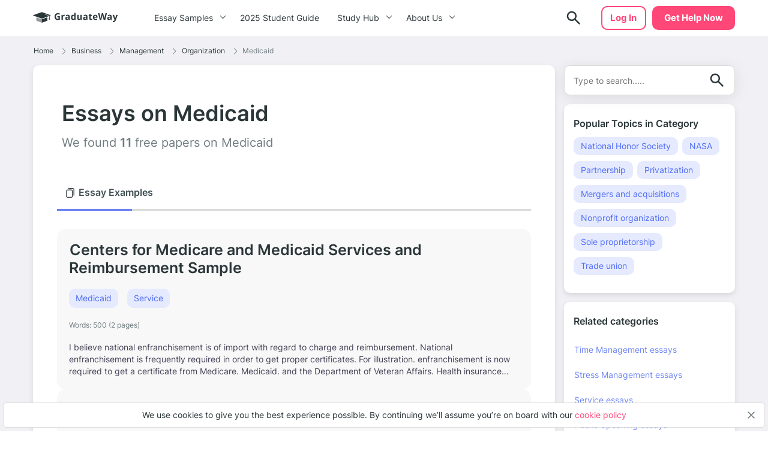

--- FILE ---
content_type: text/html; charset=UTF-8
request_url: https://graduateway.com/essay-examples/medicaid/
body_size: 14014
content:
<!DOCTYPE html>
<html lang="en-US">
<head>
<meta charset="utf-8">
<meta name="viewport" content="width=device-width, initial-scale=1, maximum-scale=1.0, user-scalable=no">
<meta name='robots' content='index, follow, max-image-preview:large, max-snippet:-1, max-video-preview:-1' />
<!-- This site is optimized with the Yoast SEO plugin v19.3 - https://yoast.com/wordpress/plugins/seo/ -->
<title>⇉Free Medicaid Essay Examples and Topic Ideas on GraduateWay</title>
<meta name="description" content="Browse high quality Medicaid essay examples at Graduateway.com. Here you will find only best free samples and everything necessary for A+ grades." />
<link rel="canonical" href="https://graduateway.com/essay-examples/medicaid/" />
<link rel="next" href="https://graduateway.com/essay-examples/medicaid/page/2/" />
<meta property="og:locale" content="en_US" />
<meta property="og:type" content="article" />
<meta property="og:title" content="⇉Free Medicaid Essay Examples and Topic Ideas on GraduateWay" />
<meta property="og:description" content="Browse high quality Medicaid essay examples at Graduateway.com. Here you will find only best free samples and everything necessary for A+ grades." />
<meta property="og:url" content="https://graduateway.com/essay-examples/medicaid/" />
<meta property="og:site_name" content="GraduateWay" />
<meta name="twitter:card" content="summary_large_image" />
<script type="application/ld+json" class="yoast-schema-graph">{"@context":"https://schema.org","@graph":[{"@type":"WebSite","@id":"https://graduateway.com/#website","url":"https://graduateway.com/","name":"GraduateWay","description":"Best Essay Topics and Examples","potentialAction":[{"@type":"SearchAction","target":{"@type":"EntryPoint","urlTemplate":"https://graduateway.com/?s={search_term_string}"},"query-input":"required name=search_term_string"}],"inLanguage":"en-US"},{"@type":"CollectionPage","@id":"https://graduateway.com/essay-examples/medicaid/","url":"https://graduateway.com/essay-examples/medicaid/","name":"⇉Free Medicaid Essay Examples and Topic Ideas on GraduateWay","isPartOf":{"@id":"https://graduateway.com/#website"},"description":"Browse high quality Medicaid essay examples at Graduateway.com. Here you will find only best free samples and everything necessary for A+ grades.","breadcrumb":{"@id":"https://graduateway.com/essay-examples/medicaid/#breadcrumb"},"inLanguage":"en-US","potentialAction":[{"@type":"ReadAction","target":["https://graduateway.com/essay-examples/medicaid/"]}]},{"@type":"BreadcrumbList","@id":"https://graduateway.com/essay-examples/medicaid/#breadcrumb","itemListElement":[{"@type":"ListItem","position":1,"name":"Home","item":"https://graduateway.com/"},{"@type":"ListItem","position":2,"name":"💼 Business","item":"https://graduateway.com/essay-examples/business/"},{"@type":"ListItem","position":3,"name":"💼 Management","item":"https://graduateway.com/essay-examples/management/"},{"@type":"ListItem","position":4,"name":"🏢 Organization","item":"https://graduateway.com/essay-examples/organization/"},{"@type":"ListItem","position":5,"name":"💳 Medicaid"}]}]}</script>
<!-- / Yoast SEO plugin. -->
<!-- graduateway.com is managing ads with Advanced Ads 1.25.0 --><script data-wpfc-render="false">
advanced_ads_ready=function(){var e,t=[],n="object"==typeof document&&document,d=n&&n.documentElement.doScroll,o="DOMContentLoaded",a=n&&(d?/^loaded|^c/:/^loaded|^i|^c/).test(n.readyState);return!a&&n&&(e=function(){for(n.removeEventListener(o,e),window.removeEventListener("load",e),a=1;e=t.shift();)e()},n.addEventListener(o,e),window.addEventListener("load",e)),function(e){a?setTimeout(e,0):t.push(e)}}();		</script>
<link rel='stylesheet' id='front_css-css'  href='//graduateway.com/wp-content/cache/wpfc-minified/2j9calh/bhoz.css' type='text/css' media='all' />
<script type='text/javascript' src='https://graduateway.com/wp-content/plugins/wc-cookie-referrer-url/set-cookies.js?ver=5.8.2' id='cookie_referrer_script-js'></script>
<link rel="manifest" href="https://graduateway.com/manifest.json"><script>navigator.serviceWorker.register('/sw.js')</script><link rel="icon" href="https://graduateway.com/wp-content/uploads/2021/07/cropped-ms-icon-310x310-1-32x32.png" sizes="32x32" />
<link rel="icon" href="https://graduateway.com/wp-content/uploads/2021/07/cropped-ms-icon-310x310-1-192x192.png" sizes="192x192" />
<link rel="apple-touch-icon" href="https://graduateway.com/wp-content/uploads/2021/07/cropped-ms-icon-310x310-1-180x180.png" />
<meta name="msapplication-TileImage" content="https://graduateway.com/wp-content/uploads/2021/07/cropped-ms-icon-310x310-1-270x270.png" />
<style type="text/css" id="wp-custom-css">
/* kloncards */
/* fix */
.klon-flex-item.klon-central-block {
margin-bottom: 20px;
}
.klon-vc_row-flex {
display: flex;
flex-direction: row;
}
.klon-flex-item.klon-central-block {
min-width: 50%;
max-width: 50%;
}
.klon-vc-row-flex{
padding: 0;
margin: 0;
list-style: none;
display: -webkit-box;
display: -webkit-flex;
display: -ms-flexbox;
display: flex;
-webkit-box-orient: horizontal;
-webkit-box-direction: normal;
-webkit-flex-direction: row;
-ms-flex-direction: row;
flex-direction: row;
width: 100%;
border: 1px #ccc solid;
margin: 10px 0;
}
.klon-flex-item{
padding: 5px;
text-align: left;
padding: 3.5%;
}
.klon-flex-item img{
margin: 0 auto;
display: block;
}
.klon-flex-item:nth-child(1){padding: 0px;}
.klon-flex-item.first-col.not-empty{
min-width: 33.3333333333%;
max-width: 33.3333333333%;
padding: 5px;
}
.klon-row-flex .klon-flex-item:nth-child(1){width: 0;}
.klon-row-flex .klon-flex-item:nth-child(2){width: 50%;max-width: 50%}
.klon-row-flex .klon-flex-item:nth-child(3){width: 50%; max-width: 50%}
.klon-row-flex .klon-flex-item.not-empty {width: 33.3333333%; max-width: 33.3333333%;}
.klon-row-flex .klon-flex-item.width-33 { width: 33.3333333%; max-width: 33.3333333%;}
.klon-central-block {
background-color: rgba(109, 132, 244, 0.0993225);
}
/*footer info*/
.footer__info p {
font-size: 10px;
line-height: 1.4;
}
.footer__info strong {
font-size: 14px;
line-height: 20px;
}
/*fix text in posts*/
.text-section__content {word-break: break-word;}
div#getAvatar img 
{border: 1px solid #DCDCDC;border-radius: 50%;}
/*fix background color*/
.header .header__cta {
background-color: #ff4778;
border: 2px solid #ff4778 !important;}
.header .header__cta:hover {
background-color: #ff6a92 !important;}
.faq_topics{padding-bottom: 20px;}
.sample_sidebar-universities__info{padding-top:20px;}
tr.overview-university {
padding: 0 0 5px;
display: flex;
flex-direction: row;
justify-content: flex-start;
}
tr.overview-university:last-child {
display: grid;
}
tr.overview-university th {
padding-right: 5px;
}
tr.overview-university th:after {
content: ':';
}		</style>
</head>
<body class="archive category category-medicaid category-3861 aa-prefix-gradu-">
<div class="overflow"></div>
<header id="mainHeader" class="header">
<div class="container">
<div class="header__logo">
<a href="https://graduateway.com">                    <picture>
<source media="(min-width: 576px)" srcset="https://graduateway.com/wp-content/themes/essay/src/images/logo/logo-big.svg">
<img src="https://graduateway.com/wp-content/themes/essay/src/images/logo/logo-small.svg" alt="logo">
</picture>
</a>
</div>
<span data-href="https://service.graduateway.com/order" class="header__cta btn">Get help now</span>
<button class="header__toggle toggle-menu-js">
<span class="header__toggle-open">
<img src="https://graduateway.com/wp-content/themes/essay/src/images/header/menu.svg" alt="menu">
</span>
<span class="header__toggle-close">
<img src="https://graduateway.com/wp-content/themes/essay/src/images/header/menu-close.svg" alt="menu-close">
</span>
</button>
<div class="header__submenu"></div>
<nav class="header__menu">
<ul class="header__menu-long"><li id="menu-item-161393" class="menu-item menu-item-type-custom menu-item-object-custom menu-item-has-children menu-item-161393"><a>Essay Samples</a>
<ul class="menu-sub"><li class="submenu-close">Menu</li>
<li id="menu-item-161888" class="menu-item menu-item-type-taxonomy menu-item-object-category menu-item-161888"><a href="https://graduateway.com/essay-examples/art/">Art</a><span class="post-count">487 papers</span></li>
<li id="menu-item-161887" class="menu-item menu-item-type-taxonomy menu-item-object-category menu-item-161887"><a href="https://graduateway.com/essay-examples/american-dream/">American Dream</a><span class="post-count">131 papers</span></li>
<li id="menu-item-161889" class="menu-item menu-item-type-taxonomy menu-item-object-category current-category-ancestor menu-item-161889"><a href="https://graduateway.com/essay-examples/business/">Business</a><span class="post-count">136 papers</span></li>
<li id="menu-item-161890" class="menu-item menu-item-type-taxonomy menu-item-object-category menu-item-161890"><a href="https://graduateway.com/essay-examples/culture/">Culture</a><span class="post-count">628 papers</span></li>
<li id="menu-item-161891" class="menu-item menu-item-type-taxonomy menu-item-object-category menu-item-161891"><a href="https://graduateway.com/essay-examples/economics/">Economics</a><span class="post-count">445 papers</span></li>
<li id="menu-item-161892" class="menu-item menu-item-type-taxonomy menu-item-object-category menu-item-161892"><a href="https://graduateway.com/essay-examples/education/">Education</a><span class="post-count">962 papers</span></li>
<li id="menu-item-161893" class="menu-item menu-item-type-taxonomy menu-item-object-category menu-item-161893"><a href="https://graduateway.com/essay-examples/ethics/">Ethics</a><span class="post-count">701 papers</span></li>
<li id="menu-item-161894" class="menu-item menu-item-type-taxonomy menu-item-object-category menu-item-161894"><a href="https://graduateway.com/essay-examples/health/">Health</a><span class="post-count">392 papers</span></li>
<li id="menu-item-161896" class="menu-item menu-item-type-taxonomy menu-item-object-category menu-item-161896"><a href="https://graduateway.com/essay-examples/history/">History</a><span class="post-count">827 papers</span></li>
<li id="menu-item-161897" class="menu-item menu-item-type-taxonomy menu-item-object-category menu-item-161897"><a href="https://graduateway.com/essay-examples/life/">Life</a><span class="post-count">672 papers</span></li>
<li id="menu-item-161898" class="menu-item menu-item-type-taxonomy menu-item-object-category menu-item-161898"><a href="https://graduateway.com/essay-examples/books-and-literature/">Literature</a><span class="post-count">1191 papers</span></li>
<li id="menu-item-161900" class="menu-item menu-item-type-taxonomy menu-item-object-category menu-item-161900"><a href="https://graduateway.com/essay-examples/philosophy/">Philosophy</a><span class="post-count">271 papers</span></li>
<li id="menu-item-161901" class="menu-item menu-item-type-taxonomy menu-item-object-category menu-item-161901"><a href="https://graduateway.com/essay-examples/religion/">Religion</a><span class="post-count">529 papers</span></li>
<li id="menu-item-161902" class="menu-item menu-item-type-taxonomy menu-item-object-category menu-item-161902"><a href="https://graduateway.com/essay-examples/science/">Science</a><span class="post-count">654 papers</span></li>
<li id="menu-item-161886" class="menu-item menu-item-type-taxonomy menu-item-object-category menu-item-161886"><a href="https://graduateway.com/essay-examples/social-issues/">Social Issues</a><span class="post-count">262 papers</span></li>
<li id="menu-item-161903" class="menu-item menu-item-type-taxonomy menu-item-object-category menu-item-161903"><a href="https://graduateway.com/essay-examples/technology/">Technology</a><span class="post-count">307 papers</span></li>
<li id="menu-item-161904" class="menu-item menu-item-type-taxonomy menu-item-object-category menu-item-161904"><a href="https://graduateway.com/essay-examples/war/">War</a><span class="post-count">355 papers</span></li>
<li id="menu-item-161401" class="menu-item menu-item-type-custom menu-item-object-custom menu-item-161401"><a href="/essay-samples/">Show All</a></li>
</ul></li>
<li id="menu-item-267892" class="menu-item menu-item-type-post_type menu-item-object-page menu-item-267892"><a href="https://graduateway.com/buy-college-essay-online-a-2025-student-guide/">2025 Student Guide</a></li>
</ul>
<ul class="header__menu-short"><li id="menu-item-161884" class="menu-item menu-item-type-custom menu-item-object-custom menu-item-has-children menu-item-161884"><a>Study Hub</a>
<ul class="menu-sub"><li class="submenu-close">Menu</li>
<li id="menu-item-228813" class="menu-item menu-item-type-taxonomy menu-item-object-q menu-item-228813"><a href="https://graduateway.com/q/qa/">Ask-an-Expert Q&#038;A</a></li>
<li id="menu-item-253207" class="menu-item menu-item-type-post_type menu-item-object-page menu-item-253207"><a href="https://graduateway.com/application-essays/">Application Essays</a></li>
<li id="menu-item-161402" class="menu-item menu-item-type-custom menu-item-object-custom menu-item-161402"><a href="/essay-topics/">Essay Topics</a></li>
<li id="menu-item-177417" class="menu-item menu-item-type-post_type menu-item-object-page menu-item-177417"><a href="https://graduateway.com/read-my-essay/">Read My Essay</a></li>
<li id="menu-item-161406" class="menu-item menu-item-type-post_type menu-item-object-page menu-item-161406"><a href="https://graduateway.com/plagiarism-checker/">Plagiarism Scanner</a></li>
</ul></li>
<li id="menu-item-161403" class="menu-item menu-item-type-post_type menu-item-object-page menu-item-has-children menu-item-161403"><a href="https://graduateway.com/about-site/">About Us</a>
<ul class="menu-sub"><li class="submenu-close">Menu</li>
<li id="menu-item-161416" class="menu-item menu-item-type-custom menu-item-object-custom menu-item-161416"><a href="/terms-and-conditions/">Terms and conditions</a></li>
<li id="menu-item-161404" class="menu-item menu-item-type-post_type menu-item-object-page menu-item-161404"><a href="https://graduateway.com/privacy-policy/">Privacy Policy</a></li>
</ul></li>
</ul>                                                                <div class="btn__wrap"><span data-href="https://service.graduateway.com/chatbot?login-first=1" class="btn btn-secondary header__login">Log in</span></div>
</nav>
<div class="header__search  ">
<form id="search-form" method="get" action="/"  class="header__search-form d-flex flex-row justify-content-between form-conteiner form-search hub-page_search-container billboard__form">
<input autocomplete="off" name="s" id="autoComplete" tabindex="1" type="text" class="input search-icon-input hub_page_input_search searchAutoHeader billboard__field searchAutocomplete" placeholder="Search">
<button type="button" class="btn-close toggle-search-js">
<span class="header__search-close"><svg width="20" height="20" viewBox="0 0 20 20" fill="none" xmlns="http://www.w3.org/2000/svg">
<path d="M10.7366 9.9998L16.5141 4.22225C16.7176 4.01884 16.7176 3.68905 16.5141 3.48567C16.3107 3.28228 15.9809 3.28225 15.7776 3.48567L10 9.26322L4.22252 3.48567C4.01911 3.28225 3.68932 3.28225 3.48593 3.48567C3.28255 3.68908 3.28252 4.01887 3.48593 4.22225L9.26344 9.99978L3.48593 15.7773C3.28252 15.9807 3.28252 16.3105 3.48593 16.5139C3.58762 16.6156 3.72093 16.6664 3.85424 16.6664C3.98755 16.6664 4.12083 16.6156 4.22254 16.5139L10 10.7364L15.7775 16.5139C15.8792 16.6156 16.0125 16.6664 16.1458 16.6664C16.2791 16.6664 16.4124 16.6156 16.5141 16.5139C16.7176 16.3105 16.7176 15.9807 16.5141 15.7773L10.7366 9.9998Z" fill="#EE5454" stroke="#EE5454" stroke-linejoin="round"/>
</svg>
</span>
</button>
<button class="btn-search" type="search">
<span class="header__search-open">
<img src="https://graduateway.com/wp-content/themes/essay/src/images/header/search.svg" alt="logo">
</span>
</button>
<button type="submit" class="btn btn-light_yellow hub_page_search_button js-search-form " id="goToSearch"></button>
</form>
<button class="header__search-btn toggle-search-js" type="button">
<span class="header__search-open">
<img src="https://graduateway.com/wp-content/themes/essay/src/images/header/search.svg" alt="logo">
</span>
</button>
</div>
<span data-href="https://service.graduateway.com/chatbot?login-first=1" class="btn btn-secondary header__login header__login-desctop">Log in</span>
</div>
</header>
<main class="category-page">
<div class="category-page__breadcrumb">
<div class="container">
<div class="breadcrumb-snippet"><span><span><a href="https://graduateway.com/">Home</a><span class='separator'><svg width="6" height="11" viewBox="0 0 6 11" fill="none" xmlns="http://www.w3.org/2000/svg">
<path d="M4.71564 6.32836L0.667126 10.3853C0.514704 10.538 0.26738 10.5383 0.114705 10.3859C-0.03801 10.2335 -0.0382638 9.98616 0.114119 9.83345L4.16293 5.77621C4.31523 5.6239 4.31523 5.37609 4.16263 5.22349L0.11412 1.16654C-0.0382623 1.01383 -0.0380083 0.766502 0.114706 0.61412C0.190937 0.538026 0.2908 0.5 0.390624 0.5C0.490722 0.5 0.590819 0.538241 0.667128 0.614706L4.71535 4.67136C5.17226 5.12828 5.17226 5.87174 4.71564 6.32836Z" fill="#707D80"/>
</svg>
</span> <span><a href="https://graduateway.com/essay-examples/business/">Business</a><span class='separator'><svg width="6" height="11" viewBox="0 0 6 11" fill="none" xmlns="http://www.w3.org/2000/svg">
<path d="M4.71564 6.32836L0.667126 10.3853C0.514704 10.538 0.26738 10.5383 0.114705 10.3859C-0.03801 10.2335 -0.0382638 9.98616 0.114119 9.83345L4.16293 5.77621C4.31523 5.6239 4.31523 5.37609 4.16263 5.22349L0.11412 1.16654C-0.0382623 1.01383 -0.0380083 0.766502 0.114706 0.61412C0.190937 0.538026 0.2908 0.5 0.390624 0.5C0.490722 0.5 0.590819 0.538241 0.667128 0.614706L4.71535 4.67136C5.17226 5.12828 5.17226 5.87174 4.71564 6.32836Z" fill="#707D80"/>
</svg>
</span> <span><a href="https://graduateway.com/essay-examples/management/">Management</a><span class='separator'><svg width="6" height="11" viewBox="0 0 6 11" fill="none" xmlns="http://www.w3.org/2000/svg">
<path d="M4.71564 6.32836L0.667126 10.3853C0.514704 10.538 0.26738 10.5383 0.114705 10.3859C-0.03801 10.2335 -0.0382638 9.98616 0.114119 9.83345L4.16293 5.77621C4.31523 5.6239 4.31523 5.37609 4.16263 5.22349L0.11412 1.16654C-0.0382623 1.01383 -0.0380083 0.766502 0.114706 0.61412C0.190937 0.538026 0.2908 0.5 0.390624 0.5C0.490722 0.5 0.590819 0.538241 0.667128 0.614706L4.71535 4.67136C5.17226 5.12828 5.17226 5.87174 4.71564 6.32836Z" fill="#707D80"/>
</svg>
</span> <span><a href="https://graduateway.com/essay-examples/organization/">Organization</a><span class='separator'><svg width="6" height="11" viewBox="0 0 6 11" fill="none" xmlns="http://www.w3.org/2000/svg">
<path d="M4.71564 6.32836L0.667126 10.3853C0.514704 10.538 0.26738 10.5383 0.114705 10.3859C-0.03801 10.2335 -0.0382638 9.98616 0.114119 9.83345L4.16293 5.77621C4.31523 5.6239 4.31523 5.37609 4.16263 5.22349L0.11412 1.16654C-0.0382623 1.01383 -0.0380083 0.766502 0.114706 0.61412C0.190937 0.538026 0.2908 0.5 0.390624 0.5C0.490722 0.5 0.590819 0.538241 0.667128 0.614706L4.71535 4.67136C5.17226 5.12828 5.17226 5.87174 4.71564 6.32836Z" fill="#707D80"/>
</svg>
</span> <span class="breadcrumb_last" aria-current="page">Medicaid</span></span></span></span></span></span></div>            </div>
</div>
<div class="sample">
<div class="container">
<div class="sample__left">
<div class="sample__header">
<div class="container">
<div class="sample__title-n-img">
<div class="sample__header-titles">
<h1 class="sample__title sample__title--cat">Essays on Medicaid</h1>
<h3 class="category-header__label">We found <span>
11				</span> free papers on Medicaid</h3>
</div>
</div>
</div>
</div>
<div class="sample__wrap">
<div class="sample__tabs">
<div data-tab="sample-examples__tab" data-type="examples"
class="sample-tab examples active">
<div class="sample-tab_title-holder">
<span><svg width="16" height="16" viewBox="0 0 16 16" fill="none"
xmlns="http://www.w3.org/2000/svg">
<path
d="M9.71875 16H3.75C2.37146 16 1.25 14.8785 1.25 13.5V5.03125C1.25 3.65271 2.37146 2.53125 3.75 2.53125H9.71875C11.0973 2.53125 12.2188 3.65271 12.2188 5.03125V13.5C12.2188 14.8785 11.0973 16 9.71875 16ZM3.75 3.78125C3.06079 3.78125 2.5 4.34204 2.5 5.03125V13.5C2.5 14.1892 3.06079 14.75 3.75 14.75H9.71875C10.408 14.75 10.9688 14.1892 10.9688 13.5V5.03125C10.9688 4.34204 10.408 3.78125 9.71875 3.78125H3.75ZM14.7188 11.9375V2.5C14.7188 1.12146 13.5973 0 12.2188 0H5.28125C4.93604 0 4.65625 0.279785 4.65625 0.625C4.65625 0.970215 4.93604 1.25 5.28125 1.25H12.2188C12.908 1.25 13.4688 1.81079 13.4688 2.5V11.9375C13.4688 12.2827 13.7485 12.5625 14.0938 12.5625C14.439 12.5625 14.7188 12.2827 14.7188 11.9375Z"
fill="#707D80"/>
</svg></span>
<h2>Essay Examples</h2>
</div>
</div>
</div>
<div class="sample-tabs-content">
<div data-content="sample-examples__tab" data-type="examples"
class="sample-tab-content active">
<div class="post-card post-card--short" data-href="https://graduateway.com/centers-for-medicare-and-medicaid-services-and-reimbursement-essay-sample-essay/">
<h3><span class="post-card__title">
<a href="https://graduateway.com/centers-for-medicare-and-medicaid-services-and-reimbursement-essay-sample-essay/" class="card_link">Centers for Medicare and Medicaid Services and Reimbursement Sample</a>
</span>
</h3>
<div class="post-card__term">
<p class="item-term post-card__term-link" data-href="https://graduateway.com/essay-examples/medicaid/">
Medicaid                </p>
<p class="item-term post-card__term-link" data-href="https://graduateway.com/essay-examples/service/">
Service                </p>
</div>
<div class="post-card__info">
Words: <span>500 (2 pages)</span>
</div>
<div class="post-card__text">
<p>I believe national enfranchisement is of import with regard to charge and reimbursement. National enfranchisement is frequently required in order to get proper certificates. For illustration. enfranchisement is now required to get a certificate from Medicare. Medicaid. and the Department of Veteran Affairs. Health insurance companies besides require enfranchisement for credentialing. APNs who are Medicare&#8230;</p>
</div>
</div><div class="post-card post-card--short" data-href="https://graduateway.com/welfare-2/">
<h3><span class="post-card__title">
<a href="https://graduateway.com/welfare-2/" class="card_link">European and Mesopotamia areas</a>
</span>
</h3>
<div class="post-card__term">
<p class="item-term post-card__term-link" data-href="https://graduateway.com/essay-examples/medicaid/">
Medicaid                </p>
<p class="item-term post-card__term-link" data-href="https://graduateway.com/essay-examples/mesopotamia/">
Mesopotamia                </p>
</div>
<div class="post-card__info">
Words: <span>1132 (5 pages)</span>
</div>
<div class="post-card__text">
<p>Welfare, money given to families in need, is not free money. It benefits many people who have a low income or no means of income at all. The benefits available are based on the level of money earned for different sized families and in different states. Welfare is also not to be provided in a&#8230;</p>
</div>
</div><div class="post-card post-card--short" data-href="https://graduateway.com/patient-privacy/">
<h3><span class="post-card__title">
<a href="https://graduateway.com/patient-privacy/" class="card_link">Patient Privacy: Data Security Breaches and Medical Identity</a>
</span>
</h3>
<div class="post-card__term">
<p class="item-term post-card__term-link" data-href="https://graduateway.com/essay-examples/medicaid/">
Medicaid                </p>
<p class="item-term post-card__term-link" data-href="https://graduateway.com/essay-examples/privacy/">
Privacy                </p>
</div>
<div class="post-card__info">
Words: <span>898 (4 pages)</span>
</div>
<div class="post-card__text">
<p>The patient&#8217;s Insurance identifier is then used by an uninsured person to obtain medical services or by a fraudulent lath care provider to bill for medical services that were never rendered. Data security breaches and medical identity theft are growing concerns, with thousands of cases reported each year. The Centers for Medicare and Medicaid Services&#8230;</p>
</div>
</div><section class="banner banner--first">
<div class="banner__label">Use expert help to meet your deadlines</div>
<div class="banner__title">
Let us handle your assignment in <span> 3 hours</span>
</div>
<div class="banner__options-list">
<div class="banner__option banner__option--person-ico">Only certified experts</div>
<div class="banner__option banner__option--timer-ico">Direct communication with experts</div>
<div class="banner__option banner__option--grade-ico">Money back guarantee</div>
</div>
<span data-href="https://service.graduateway.com/order" class="btn btn-primary">Get help now</span>
</section><div class="post-card post-card--short" data-href="https://graduateway.com/welfare-essay-research-paper-welfare-it-is/">
<h3><span class="post-card__title">
<a href="https://graduateway.com/welfare-essay-research-paper-welfare-it-is/" class="card_link">Welfare Research Paper Welfare it is</a>
</span>
</h3>
<div class="post-card__term">
<p class="item-term post-card__term-link" data-href="https://graduateway.com/essay-examples/medicaid/">
Medicaid                </p>
<p class="item-term post-card__term-link" data-href="https://graduateway.com/essay-examples/welfare/">
Welfare                </p>
</div>
<div class="post-card__info">
Words: <span>1832 (8 pages)</span>
</div>
<div class="post-card__text">
<p>Welfare Essay, Research Paper ? Welfare, it is on merely about everyone&#8217;s ’ head, whether it is Medicare or the Aid to Families with Dependent Children, which is besides called the AFDC. Some believe there is excessively much and others think there is excessively small. As the old ages go by, the demand for public&#8230;</p>
</div>
</div><div class="post-card post-card--short" data-href="https://graduateway.com/main-problems-related-to-billing-for-services/">
<h3><span class="post-card__title">
<a href="https://graduateway.com/main-problems-related-to-billing-for-services/" class="card_link">Main Problems Related to Billing For Services</a>
</span>
</h3>
<div class="post-card__term">
<p class="item-term post-card__term-link" data-href="https://graduateway.com/essay-examples/ethics/">
Ethics                </p>
<p class="item-term post-card__term-link" data-href="https://graduateway.com/essay-examples/health/">
Health                </p>
<p class="item-term post-card__term-link" data-href="https://graduateway.com/essay-examples/medicaid/">
Medicaid                </p>
<p class="item-term post-card__term-link" data-href="https://graduateway.com/essay-examples/therapy/">
Therapy                </p>
</div>
<div class="post-card__info">
Words: <span>761 (4 pages)</span>
</div>
<div class="post-card__text">
<p>Many ethical issues arise in health care related services for patients, including physical therapy. One main issue is in regard to billing for services. There has been evidence of up-charging and down-charging costs of services in physical therapy practice. Although, there are not many credible sources that discuss this topic. The reason behind this is&#8230;</p>
</div>
</div><div class="post-card post-card--short" data-href="https://graduateway.com/illegal-immigrants-are-important-part-of-the-united-states-economy/">
<h3><span class="post-card__title">
<a href="https://graduateway.com/illegal-immigrants-are-important-part-of-the-united-states-economy/" class="card_link">Illegal immigrants are important part of the United States economy</a>
</span>
</h3>
<div class="post-card__term">
<p class="item-term post-card__term-link" data-href="https://graduateway.com/essay-examples/economy/">
Economy                </p>
<p class="item-term post-card__term-link" data-href="https://graduateway.com/essay-examples/medicaid/">
Medicaid                </p>
</div>
<div class="post-card__info">
Words: <span>1035 (5 pages)</span>
</div>
<div class="post-card__text">
<p>According to the Department of Labor&#8217;s National Agricultural Workers Survey 40 percent of crop workers are migrants, meaning they travel at least 75 miles in the previous year to get a farm job. (John 2)  Many Americans argue that illegal immigrants are taking jobs from American workers. (David 1) Yes, undocumented worker are technically working&#8230;</p>
</div>
</div><div class="post-card post-card--short" data-href="https://graduateway.com/examining-government-regulations/">
<h3><span class="post-card__title">
<a href="https://graduateway.com/examining-government-regulations/" class="card_link">If The Federal Government Has A Budget? Surplus, Then It Is Definitely The Case That</a>
</span>
</h3>
<div class="post-card__term">
<p class="item-term post-card__term-link" data-href="https://graduateway.com/essay-examples/government/">
Government                </p>
<p class="item-term post-card__term-link" data-href="https://graduateway.com/essay-examples/medicaid/">
Medicaid                </p>
</div>
<div class="post-card__info">
Words: <span>525 (3 pages)</span>
</div>
<div class="post-card__text">
<p>Melissa Ellison In order for any organization to run properly there must be regulations and laws in place. The Human Services Department of any state must adhere to strict guidelines provided by the federal government; If these rules are not followed there would not be enough resources to help every individual that desperately needs it&#8230;.</p>
</div>
</div><div class="post-card post-card--short" data-href="https://graduateway.com/assignment-part-3/">
<h3><span class="post-card__title">
<a href="https://graduateway.com/assignment-part-3/" class="card_link">Department of Budget and Management</a>
</span>
</h3>
<div class="post-card__term">
<p class="item-term post-card__term-link" data-href="https://graduateway.com/essay-examples/management/">
Management                </p>
<p class="item-term post-card__term-link" data-href="https://graduateway.com/essay-examples/medicaid/">
Medicaid                </p>
</div>
<div class="post-card__info">
Words: <span>1289 (6 pages)</span>
</div>
<div class="post-card__text">
<p>Bryon made a typical illustration of the level of power or interest that internal or external stakeholders may have and that could have an impact on my mission. For the purpose of this assignment, I will analyze four stakeholders representing two internal stakeholders and two external stakeholders. For each stakeholder, I will identify and explain&#8230;</p>
</div>
</div><div class="post-card post-card--short" data-href="https://graduateway.com/consumer-driven-care-should-reimbursement-be-tied-to-personal-health-behavior/">
<h3><span class="post-card__title">
<a href="https://graduateway.com/consumer-driven-care-should-reimbursement-be-tied-to-personal-health-behavior/" class="card_link">Consumer Driven Care: Should Reimbursement be tied to Personal Health Behavior</a>
</span>
</h3>
<div class="post-card__term">
<p class="item-term post-card__term-link" data-href="https://graduateway.com/essay-examples/health/">
Health                </p>
<p class="item-term post-card__term-link" data-href="https://graduateway.com/essay-examples/medicaid/">
Medicaid                </p>
<p class="item-term post-card__term-link" data-href="https://graduateway.com/essay-examples/obesity/">
Obesity                </p>
<p class="item-term post-card__term-link" data-href="https://graduateway.com/essay-examples/weight-loss/">
Weight loss                </p>
</div>
<div class="post-card__info">
Words: <span>911 (4 pages)</span>
</div>
<div class="post-card__text">
<p>The healthcare system in America is rapidly changing. Provision four of the American Nurses Association’s (ANA) Code of Ethics for Nurses with Interpretative Statements, “the nurse has authority, accountability, and responsibility for nursing practice; makes decisions; and takes action consistent with the obligation to promote health and provide optimal care”. Therefore nurses need to grow&#8230;</p>
</div>
</div><div class="post-card post-card--short" data-href="https://graduateway.com/obamacare-the-affordable-care-act/">
<h3><span class="post-card__title">
<a href="https://graduateway.com/obamacare-the-affordable-care-act/" class="card_link">Obamacare: The Affordable Care Act</a>
</span>
</h3>
<div class="post-card__term">
<p class="item-term post-card__term-link" data-href="https://graduateway.com/essay-examples/medicaid/">
Medicaid                </p>
<p class="item-term post-card__term-link" data-href="https://graduateway.com/essay-examples/obamacare/">
Obamacare                </p>
</div>
<div class="post-card__info">
Words: <span>2071 (9 pages)</span>
</div>
<div class="post-card__text">
<p>Background The Affordable Care Act (nicknamed Obamacare) is the central statue of the United States approved by the 111th United States Congress, and was incorporated into law by President Barack Obama on March 23, 2010.&#8217; The act was then modified by the health care and education reconciliation act on March 30th, 2010, where it changed&#8230;</p>
</div>
</div><span class="btn btn-tertiary more-post">Show More</span><div class="pagination-snippet">
<span class="prev page-numbers"></span>
<span aria-current="page" class="page-numbers current">1</span>
<a class="page-numbers" href="https://graduateway.com/essay-examples/medicaid/page/2/">2</a>
<a class="next page-numbers" href="https://graduateway.com/essay-examples/medicaid/page/2/"></a></div>
</div>
</div>
</div>
</div>
<div class="sample_sidebar"><aside class="page-sidebar">
<form class="searchform form-search form-wrapper-js" method="get" action="/" autocomplete="off">
<input class="input searchAuto search_sidebar search-field" type="text"  name="s" placeholder="Type to search....." value="" required>
<button class="js-search-form search_sidebar" type="submit">
<svg width="30" height="30" viewBox="0 0 30 30" fill="none" xmlns="http://www.w3.org/2000/svg">
<path d="M23.625 25.375L16.625 18.375C16 18.875 15.2812 19.2708 14.4688 19.5625C13.6562 19.8542 12.7917 20 11.875 20C9.60417 20 7.6825 19.2133 6.11 17.64C4.5375 16.0667 3.75083 14.145 3.75 11.875C3.75 9.60417 4.53667 7.6825 6.11 6.11C7.68333 4.5375 9.605 3.75083 11.875 3.75C14.1458 3.75 16.0675 4.53667 17.64 6.11C19.2125 7.68333 19.9992 9.605 20 11.875C20 12.7917 19.8542 13.6562 19.5625 14.4688C19.2708 15.2812 18.875 16 18.375 16.625L25.4062 23.6562C25.6354 23.8854 25.75 24.1667 25.75 24.5C25.75 24.8333 25.625 25.125 25.375 25.375C25.1458 25.6042 24.8542 25.7188 24.5 25.7188C24.1458 25.7188 23.8542 25.6042 23.625 25.375ZM11.875 17.5C13.4375 17.5 14.7658 16.9529 15.86 15.8588C16.9542 14.7646 17.5008 13.4367 17.5 11.875C17.5 10.3125 16.9529 8.98417 15.8588 7.89C14.7646 6.79583 13.4367 6.24917 11.875 6.25C10.3125 6.25 8.98417 6.79708 7.89 7.89125C6.79583 8.98542 6.24917 10.3133 6.25 11.875C6.25 13.4375 6.79708 14.7658 7.89125 15.86C8.98542 16.9542 10.3133 17.5008 11.875 17.5Z" fill="#2B3638"/>
</svg>
</button>
</form>
<li id="popular_topics_in_category_widget-2" class="widget widget_popular_topics_in_category_widget"><h2 class="widgettitle">Popular Topics in Category</h2><ol><li><a href="https://graduateway.com/essay-examples/national-honor-society/">National Honor Society</a></li><li><a href="https://graduateway.com/essay-examples/nasa/">NASA</a></li><li><a href="https://graduateway.com/essay-examples/partnership/">Partnership</a></li><li><a href="https://graduateway.com/essay-examples/privatization/">Privatization</a></li><li><a href="https://graduateway.com/essay-examples/mergers-and-acquisitions/">Mergers and acquisitions</a></li><li><a href="https://graduateway.com/essay-examples/nonprofit-organization/">Nonprofit organization</a></li><li><a href="https://graduateway.com/essay-examples/sole-proprietorship/">Sole proprietorship</a></li><li><a href="https://graduateway.com/essay-examples/trade-union/">Trade union</a></li></ol></li><li id="related_categories_widget-2" class="widget widget_related_categories_widget"><h2 class="widgettitle">Related categories</h2><ol><li><a href="https://graduateway.com/essay-examples/time-management/">Time Management essays</a></li><li><a href="https://graduateway.com/essay-examples/stress-management/">Stress Management essays</a></li><li><a href="https://graduateway.com/essay-examples/service/">Service essays</a></li><li><a href="https://graduateway.com/essay-examples/public-speaking/">Public Speaking essays</a></li><li><a href="https://graduateway.com/essay-examples/conflict-management/">Conflict Management essays</a></li><li><a href="https://graduateway.com/essay-examples/skills/">Skills essays</a></li><li><a href="https://graduateway.com/essay-examples/project-management/">Project Management essays</a></li><li><a href="https://graduateway.com/essay-examples/anger-management/">Anger management essays</a></li><li><a href="https://graduateway.com/essay-examples/organizational-structure/">Organizational Structure essays</a></li><li><a href="https://graduateway.com/essay-examples/human-resource-management/">Human Resource Management essays</a></li><li><a href="https://graduateway.com/essay-examples/public-relations/">Public Relations essays</a></li><li><a href="https://graduateway.com/essay-examples/counseling/">Counseling essays</a></li><li><a href="https://graduateway.com/essay-examples/supply-chain-management/">Supply Chain Management essays</a></li><li><a href="https://graduateway.com/essay-examples/risk-management/">Risk Management essays</a></li><li><a href="https://graduateway.com/essay-examples/performance-appraisal/">Performance Appraisal essays</a></li><li><a href="https://graduateway.com/essay-examples/planning/">Planning essays</a></li><li><a href="https://graduateway.com/essay-examples/performance/">Performance essays</a></li><li><a href="https://graduateway.com/essay-examples/operations-management/">Operations Management essays</a></li><li><a href="https://graduateway.com/essay-examples/management-style/">Management style essays</a></li><li><a href="https://graduateway.com/essay-examples/brand-management/">Brand Management essays</a></li></ol></li><li id="manual_relinking_widget-2" class="widget widget_manual_relinking_widget"><h2 class="widgettitle">Students also looking for</h2><ol><li><a href="https://graduateway.com/essay-examples/mesopotamia/">Mesopotamia</a></li><li><a href="https://graduateway.com/essay-examples/obamacare/">Obamacare</a></li><li><a href="https://graduateway.com/essay-examples/reform/">Reform</a></li><li><a href="https://graduateway.com/essay-examples/welfare/">Welfare</a></li></ol></li>    </aside>
</div>
</div>
</div>
<section class="faq-section section">
<div class="container">
<h2 class="faq-section__title">Frequently Asked Questions about Medicaid</h2>
<p class="faq-section__desc">Don't hesitate to contact us. We are ready to help you 24/7</p>
<div class="faq-section__wrapper d-flex flex-column flex-lg-row justify-content-between flex-wrap " itemscope itemtype="https://schema.org/FAQPage">
<div class="faq-section__item_col">
<div class="faq-section__item opened" itemscope itemprop="mainEntity" itemtype="https://schema.org/Question">
<div class="faq-section__question" itemprop="name">
<div>Is Medicaid or Medicare for poor?</div>
</div>
<div class="faq-section__answer" itemscope itemprop="acceptedAnswer" itemtype="https://schema.org/Answer">
<div itemprop="text">
Florida is one of 12 states that has not expanded Medicaid eligibility as allowed under Affordable Care Act (ACA). The ACA doesn't provide subsidies for people with income below the poverty level, because the law called for them to have Medicaid instead.                        </div>
</div>
</div>
<div class="faq-section__item " itemscope itemprop="mainEntity" itemtype="https://schema.org/Question">
<div class="faq-section__question" itemprop="name">
<div>What does being on Medicaid mean?</div>
</div>
<div class="faq-section__answer" itemscope itemprop="acceptedAnswer" itemtype="https://schema.org/Answer">
<div itemprop="text">
Medicaid is the nation's public health insurance program for people with low income. Medicaid is the nation's public health insurance program for people with low income. ... Medicaid covers a broad array of health services and limits enrollee out-of-pocket costs.                        </div>
</div>
</div>
<div class="faq-section__item " itemscope itemprop="mainEntity" itemtype="https://schema.org/Question">
<div class="faq-section__question" itemprop="name">
<div>What is Medicaid in simple words?</div>
</div>
<div class="faq-section__answer" itemscope itemprop="acceptedAnswer" itemtype="https://schema.org/Answer">
<div itemprop="text">
Created in 1965, Medicaid is a public insurance program that provides health coverage to low-income families and individuals, including children, parents, pregnant women, seniors, and people with disabilities; it is funded jointly by the federal government and the states.                        </div>
</div>
</div>
<div class="faq-section__item " itemscope itemprop="mainEntity" itemtype="https://schema.org/Question">
<div class="faq-section__question" itemprop="name">
<div>Why Medicaid is important?</div>
</div>
<div class="faq-section__answer" itemscope itemprop="acceptedAnswer" itemtype="https://schema.org/Answer">
<div itemprop="text">
Medicaid provides critical, often life-saving, health care, long-term services and community supports to millions of children and adults living with disabilities. ... States design their Medicaid programs to provide federally mandated services in addition to services or special populations that are a priority in the state.                        </div>
</div>
</div>
</div>
</div>
</div>
</section>
</main>
<footer class="footer">
<div class="container">
<div class="footer__top">
<img src="https://graduateway.com/wp-content/themes/essay/src/images/logo/logo-big.svg" alt="logo"
class="footer__logo lozad">
<span data-href="https://service.graduateway.com/?login-first=1"
class="btn btn-primary footer__register">Log In</span>
</div>
<div class="footer__topics popular__topics">
<div class="footer__topics--title">Browse Popular Essay Categories</div>
<ul class="footer__list">
<li>
<a href="/essay-examples/black-lives-matter/"
target="">Black Lives Matter</a>
</li>
<li>
<a href="/essay-examples/this-i-believe/"
target="">This I Believe</a>
</li>
<li>
<a href="/essay-examples/human-trafficking/"
target="">Human Trafficking</a>
</li>
<li>
<a href="/essay-examples/gun-control/"
target="">Gun Control</a>
</li>
<li>
<a href="/essay-examples/police-brutality/"
target="">Police Brutality</a>
</li>
<li>
<a href="/essay-examples/civil-rights-movement/"
target="">Civil Rights Movement</a>
</li>
<li>
<a href="/essay-examples/cultural-identity/"
target="">Cultural Identity</a>
</li>
<li>
<a href="/essay-examples/technology/"
target="">Technology</a>
</li>
<li>
<a href="/essay-examples/psychology/"
target="">Psychology</a>
</li>
<li>
<a href="/essay-examples/romeo-and-juliet/"
target="">Romeo and Juliet</a>
</li>
<li>
<a href="/essay-examples/mental-health/"
target="">Mental Health</a>
</li>
<li>
<a href="/essay-examples/slavery/"
target="">Slavery</a>
</li>
<li>
<a href="/essay-examples/time-management/"
target="">Time Management</a>
</li>
<li>
<a href="/essay-examples/american-dream/"
target="">American Dream</a>
</li>
<li>
<a href="/essay-examples/leadership/"
target="">Leadership</a>
</li>
<li>
<a href="/essay-examples/friendship/"
target="">Friendship</a>
</li>
<li>
<a href="/essay-examples/global-warming/"
target="">Global Warming</a>
</li>
<li>
<a href="/essay-examples/racial-profiling/"
target="">Racial Profiling</a>
</li>
<li>
<a href="/essay-examples/climate-change/"
target="">Climate Change</a>
</li>
<li>
<a href="/essay-examples/critical-thinking/"
target="">Critical Thinking</a>
</li>
</ul>
</div>
<div class="footer__topics">
<div class="footer__topics--title">Popular Essay Topics</div>
<ul class="footer__list">
<li>
<a href="/animal-farm-essay-topics/"
target="">Animal Farm Essay Topics</a>
</li>
<li>
<a href="/jane-eyre-essay-topics/"
target="">Jane Eyre Topics</a>
</li>
<li>
<a href="/the-great-gatsby-essay-topics/"
target="">The Great Gatsby Topics</a>
</li>
<li>
<a href="/1984-essay-topics/"
target="">1984 by George Orwell Essay Topics</a>
</li>
<li>
<a href="/a-rose-for-emily-essay-topics/"
target="">A Rose For Emily Essay Topics</a>
</li>
<li>
<a href="/macbeth-essay-topics/""
target="">Macbeth Essay Topics</a>
</li>
<li>
<a href="/odyssey-essay-topics/"
target="">Odyssey Essay Topics</a>
</li>
<li>
<a href="/othello-essay-topics/"
target="">Othello Essay Topics</a>
</li>
<li>
<a href="/romeo-and-juliet-essay-topics/"
target="">Romeo And Juliet Essay Topics</a>
</li>
<li>
<a href="/shakespeare-essay-topics/"
target="">Shakespeare Essay Topics</a>
</li>
<li>
<a href="/american-dream-essay-topics/"
target="">American Dream Essay Topics</a>
</li>
<li>
<a href="/human-rights-topics-for-essays/"
target="">Human Rights Essay Topics</a>
</li>
<li>
<a href="/racism-essay-topics/"
target="">Racism Essay Topics</a>
</li>
<li>
<a href="/religion-essay-topics/"
target="">Religion Essay Topics</a>
</li>
<li>
<a href="/abortion-essay-topics/"
target="">Abortion Essay Topics</a>
</li>
<li>
<a href="/beowulf-essay-topics/"
target="">Beowulf Essay Topics</a>
</li>
<li>
<a href="/social-issues-essay-topics/"
target="">Social Issues Essay Topics</a>
</li>
<li>
<a href="/ecology-essay-topics/"
target="">Ecology Essay Topics</a>
</li>
<li>
<a href="/frankenstein-essay-topics/"
target="">Frankenstein Essay Topics</a>
</li>
<li>
<a href="/a-raisin-in-the-sun-essay-topics/"
target="">A Raisin In The Sun Essay Topics</a>
</li>
</ul>
</div>
<div class="footer__middle">
<div class="footer__info constacts">
<p><strong>Contacts</strong></p>
<p>Graduateway.com is owned and operated by Clarketic OÜ<br />
Registered address: Harju maakond, Tallinn, Kesklinna linnaosa, Narva mnt 7-636, 10117, Estonia.<br />
Registration number: 16320965</p>
<p>Contact us: <a href="/cdn-cgi/l/email-protection" class="__cf_email__" data-cfemail="5a292f2a2a35282e1a3d283b3e2f3b2e3f2d3b2374393537">[email&#160;protected]</a></p>
</div>
<div class="footer__menu">
<p class="footer__menu-title"> Company</p>
<ul>                                    <li>
<a href="/about-site/" target="">
About Us                                        </a>
</li>                                                                    <li>
<a href="/contacts-us/" target="">
Contact us                                        </a>
</li>                                                                    <li>
<a href="/donate-essay/" target="">
Donate Essay                                        </a>
</li>                                                            </ul>
</div>
<div class="footer__menu">
<p class="footer__menu-title"> Legal</p>
<ul>                                    <li>
<a href="/privacy-policy/" target="">
Privacy Policy                                        </a>
</li>                                                                    <li>
<a href="/terms-and-conditions/" target="">
Terms and conditions                                        </a>
</li>                                                                    <li>
<a href="https://graduateway.com/payment-policy/" target="">
Payment Policy                                        </a>
</li>                                                                    <li>
<a href="https://graduateway.com/fair-use-policy/" target="">
Fair Use Policy                                        </a>
</li>                                                            </ul>
</div>
<div class="footer__menu">
<p class="footer__menu-title">Payments</p>
<div class="footer-payments">
<img src="https://graduateway.com/wp-content/themes/essay/src/images/payments/visa-card.svg"
alt="visa" class="lozad">
<img src="https://graduateway.com/wp-content/themes/essay/src/images/payments/mastercard-card.svg"
alt="mastercard" class="lozad">
<img src="https://graduateway.com/wp-content/themes/essay/src/images/payments/am-ex-new-logo.png"
height="44px" class="lozad" alt="americanexpress">
<img src="https://graduateway.com/wp-content/themes/essay/src/images/payments/apple_pay.svg" height="30px"
alt="apple pay" class="lozad">
</div>
</div>
</div>
<div class="footer__bottom">
<div class="footer__info">
<p><strong>The service can be used for</strong></p>
<p>Supplemental understanding of the topic including revealing main issues described in the particular theme;</p>
<p>Pharapreising and interpretation due to major educational standards released by a particular educational institution as well as tailored to your educational institution – if different;</p>
<p>Correct writing styles (it is advised to use correct citations)</p>
<p>Copyright © 2023 service.graduateway.com. All rights reserved.</p>
</div>
</div>
</div>
</footer>
<div class="get-help" id="getHelp">
<div class="get-help__avatar" id="getAvatar">
<img src="https://graduateway.com/wp-content/themes/essay/src/images/chat_ami.png" class="lozad">
</div>
<div class="get-help__body" id="bodyHelp">
<p class="get-help__main-title">Hi, my name is Amy 👋</p>
<p class="get-help__second-title">In case you can't find a relevant example, our professional writers are ready
to help you write a unique paper. Just talk to our smart assistant Amy and she'll connect you with the best
match.</p>
<span data-href="https://service.graduateway.com/order" rel="nofollow"
class="btn btn-primary get-help__button">Get
help with your paper</span>
</div>
<div class="get-help__close" id="closeHelp">
<svg width="20" height="20" viewBox="0 0 20 20" fill="none" xmlns="http://www.w3.org/2000/svg">
<path
d="M10.3831 9.64627C10.1878 9.84154 10.1878 10.1581 10.3831 10.3534L16.1606 16.1309L16.1606 16.1309C16.1687 16.139 16.1688 16.1522 16.1606 16.1603C16.1579 16.163 16.1558 16.1642 16.154 16.165C16.1518 16.1658 16.1491 16.1665 16.1458 16.1665C16.1446 16.1665 16.1434 16.1664 16.1423 16.1662C16.1406 16.1659 16.139 16.1655 16.1377 16.165C16.1359 16.1642 16.1338 16.163 16.1311 16.1604L10.3536 10.3829C10.2598 10.2891 10.1326 10.2364 10 10.2364C9.86742 10.2364 9.74024 10.2891 9.64647 10.3829L3.86904 16.1603C3.86633 16.163 3.86418 16.1642 3.86237 16.165C3.86023 16.1658 3.85745 16.1665 3.85424 16.1665C3.85102 16.1665 3.84823 16.1658 3.84608 16.165C3.84427 16.1642 3.84215 16.163 3.83949 16.1604L3.83946 16.1604C3.83136 16.1523 3.83132 16.1391 3.83949 16.1309L9.617 10.3534C9.81226 10.1581 9.81226 9.84151 9.61699 9.64625L3.83949 3.86872L3.83946 3.8687C3.83139 3.86062 3.83131 3.84741 3.83951 3.83922C3.84761 3.83111 3.8608 3.83108 3.86896 3.83924C3.86896 3.83924 3.86896 3.83924 3.86896 3.83924L9.64647 9.61679C9.74024 9.71056 9.86742 9.76324 10 9.76324C10.1326 9.76324 10.2598 9.71056 10.3536 9.61679L16.1311 3.83924L16.1311 3.83922C16.1392 3.83114 16.1524 3.83107 16.1606 3.83926C16.1687 3.84737 16.1688 3.86056 16.1606 3.86872L16.5141 4.22228L16.1606 3.86872L10.3831 9.64627Z"
fill="white" stroke="#707D80" stroke-linejoin="round"/>
</svg>
</div>
</div>
<div class="cookies-info">
<div class="container">
<div class="cookies-info__text">We use cookies to give you the best experience possible. By continuing we’ll
assume you’re on board with our
<a href="/privacy-policy/" rel="nofollow">cookie policy</a></div>
</div>
<button class="cookies-info__close">
<img src="https://graduateway.com/wp-content/themes/essay/src/images/close.svg" alt="close" class="lozad">
</button>
</div>
<script data-cfasync="false" src="/cdn-cgi/scripts/5c5dd728/cloudflare-static/email-decode.min.js"></script><script type='text/javascript' src='https://graduateway.com/wp-includes/js/wp-embed.min.js?ver=5.8.2' id='wp-embed-js'></script>
<script type='text/javascript' id='front_js-js-extra'>
/* <![CDATA[ */
var loadmore_params = {"ajaxurl":"https:\/\/graduateway.com\/wp-admin\/admin-ajax.php","posts":"{\"category_name\":\"medicaid\",\"error\":\"\",\"m\":\"\",\"p\":0,\"post_parent\":\"\",\"subpost\":\"\",\"subpost_id\":\"\",\"attachment\":\"\",\"attachment_id\":0,\"name\":\"\",\"pagename\":\"\",\"page_id\":0,\"second\":\"\",\"minute\":\"\",\"hour\":\"\",\"day\":0,\"monthnum\":0,\"year\":0,\"w\":0,\"tag\":\"\",\"cat\":3861,\"tag_id\":\"\",\"author\":\"\",\"author_name\":\"\",\"feed\":\"\",\"tb\":\"\",\"paged\":0,\"meta_key\":\"\",\"meta_value\":\"\",\"preview\":\"\",\"s\":\"\",\"sentence\":\"\",\"title\":\"\",\"fields\":\"\",\"menu_order\":\"\",\"embed\":\"\",\"category__in\":[],\"category__not_in\":[],\"category__and\":[],\"post__in\":[],\"post__not_in\":[],\"post_name__in\":[],\"tag__in\":[],\"tag__not_in\":[],\"tag__and\":[],\"tag_slug__in\":[],\"tag_slug__and\":[],\"post_parent__in\":[],\"post_parent__not_in\":[],\"author__in\":[],\"author__not_in\":[],\"ignore_sticky_posts\":false,\"suppress_filters\":false,\"cache_results\":true,\"update_post_term_cache\":true,\"lazy_load_term_meta\":true,\"update_post_meta_cache\":true,\"post_type\":\"\",\"posts_per_page\":10,\"nopaging\":false,\"comments_per_page\":\"50\",\"no_found_rows\":false,\"order\":\"DESC\",\"faq_section\":{\"type\":\"front_page\",\"title\":\"Frequently Asked Questions about Medicaid\",\"description\":\"Don't hesitate to contact us. We are ready to help you 24\\\/7\",\"loop\":[{\"question\":\"Is Medicaid or Medicare for poor?\",\"answer\":\"Florida is one of 12 states that has not expanded Medicaid eligibility as allowed under Affordable Care Act (ACA). The ACA doesn't provide subsidies for people with income below the poverty level, because the law called for them to have Medicaid instead.\"},{\"question\":\"What does being on Medicaid mean?\",\"answer\":\"Medicaid is the nation's public health insurance program for people with low income. Medicaid is the nation's public health insurance program for people with low income. ... Medicaid covers a broad array of health services and limits enrollee out-of-pocket costs.\"},{\"question\":\"What is Medicaid in simple words?\",\"answer\":\"Created in 1965, Medicaid is a public insurance program that provides health coverage to low-income families and individuals, including children, parents, pregnant women, seniors, and people with disabilities; it is funded jointly by the federal government and the states.\"},{\"question\":\"Why Medicaid is important?\",\"answer\":\"Medicaid provides critical, often life-saving, health care, long-term services and community supports to millions of children and adults living with disabilities. ... States design their Medicaid programs to provide federally mandated services in addition to services or special populations that are a priority in the state.\"}]}}","current_page":"1","max_page":"2","taxonomy":"category"};
/* ]]> */
</script>
<script type='text/javascript' async="async" src='https://graduateway.com/wp-content/themes/essay/dist/category.js?ver=5.8.2' id='front_js-js'></script>
<!-- Google Tag Manager -->
<script>(function(w,d,s,l,i){w[l]=w[l]||[];w[l].push(
{'gtm.start': new Date().getTime(),event:'gtm.js'}
);var f=d.getElementsByTagName(s)[0],
j=d.createElement(s),dl=l!='dataLayer'?'&l='+l:'';j.async=true;j.src=
'https://www.googletagmanager.com/gtm.js?id='+i+dl;f.parentNode.insertBefore(j,f);
})(window,document,'script','dataLayer','GTM-P23HSDV');</script>
<!-- End Google Tag Manager -->
<!-- Google Tag Manager (noscript) -->
<noscript><iframe src="https://www.googletagmanager.com/ns.html?id=GTM-P23HSDV"
height="0" width="0" style="display:none;visibility:hidden"></iframe></noscript>
<!-- End Google Tag Manager (noscript) -->
<script>
window.hotjarStatus = false;
window.onscroll = function () {
startHotjar()
};
document.addEventListener("DOMContentLoaded", function (event) {
document.onmousemove = function (e) {
startHotjar()
}
});
function startHotjar() {
// console.log('hotjarStatus', window.hotjarStatus);
if (window.hotjarStatus == true) return;
(function (h, o, t, j, a, r) {
h.hj = h.hj || function () {
(h.hj.q = h.hj.q || []).push(arguments)
};
h._hjSettings = {hjid: 334989, hjsv: 6};
a = o.getElementsByTagName('head')[0];
r = o.createElement('script');
r.async = 1;
r.src = t + h._hjSettings.hjid + j + h._hjSettings.hjsv;
a.appendChild(r);
})(window, document, '//static.hotjar.com/c/hotjar-', '.js?sv=');
window.hotjarStatus = true;
}
</script><script defer src="https://static.cloudflareinsights.com/beacon.min.js/vcd15cbe7772f49c399c6a5babf22c1241717689176015" integrity="sha512-ZpsOmlRQV6y907TI0dKBHq9Md29nnaEIPlkf84rnaERnq6zvWvPUqr2ft8M1aS28oN72PdrCzSjY4U6VaAw1EQ==" data-cf-beacon='{"version":"2024.11.0","token":"52b705f3f0b64a73897c7afa6c7d4d06","r":1,"server_timing":{"name":{"cfCacheStatus":true,"cfEdge":true,"cfExtPri":true,"cfL4":true,"cfOrigin":true,"cfSpeedBrain":true},"location_startswith":null}}' crossorigin="anonymous"></script>
</body>
</html><!-- WP Fastest Cache file was created in 0.37852597236633 seconds, on 08-12-25 14:36:30 --><!-- via php -->

--- FILE ---
content_type: image/svg+xml
request_url: https://graduateway.com/wp-content/themes/essay/dist/b006e7f5acc290919e715c39e6888e3f.svg
body_size: 299
content:
<svg width="30" height="30" viewBox="0 0 30 30" fill="none" xmlns="http://www.w3.org/2000/svg">
<g clip-path="url(#clip0_7132_20994)">
<mask id="mask0_7132_20994" style="mask-type:luminance" maskUnits="userSpaceOnUse" x="0" y="0" width="30" height="30">
<path d="M0 3.8147e-06H30V30H0V3.8147e-06Z" fill="white"/>
</mask>
<g mask="url(#mask0_7132_20994)">
<path d="M27.3047 15.0586H2.69531V0.878907H27.3047V15.0586Z" stroke="#2B3638" stroke-width="2" stroke-miterlimit="10" stroke-linecap="round" stroke-linejoin="round"/>
<path d="M6.21094 27.6154C7.73396 27.1068 9.30627 26.8461 11.1082 27.2755C15.7901 28.3913 22.6889 28.8727 29.1211 22.1178C27.908 20.6018 25.6957 20.356 24.1795 21.5689C21.7457 23.5159 21.1938 23.8083 20.0256 23.8477H13.2422" stroke="#2B3638" stroke-width="2" stroke-miterlimit="10" stroke-linecap="round" stroke-linejoin="round"/>
<path d="M6.21094 20.3321C8.39824 19.3227 9.46137 19.2344 11.5723 19.7189C14.1562 20.3165 16.3711 20.3517 17.6367 20.3517C19.4824 20.3517 21.0117 21.7931 21.1348 23.6036" stroke="#2B3638" stroke-width="2" stroke-miterlimit="10" stroke-linecap="round" stroke-linejoin="round"/>
<path d="M6.21094 29.1211H0.878906V20.332H6.21094V29.1211Z" stroke="#2B3638" stroke-width="2" stroke-miterlimit="10" stroke-linecap="round" stroke-linejoin="round"/>
<path d="M7.96875 11.543H6.21094V4.39453H7.96875" stroke="#2B3638" stroke-width="2" stroke-miterlimit="10" stroke-linecap="round" stroke-linejoin="round"/>
<path d="M22.0312 4.39453H23.7891V11.543H22.0312" stroke="#2B3638" stroke-width="2" stroke-miterlimit="10" stroke-linecap="round" stroke-linejoin="round"/>
<path d="M18.5156 7.96875C18.5156 9.91037 16.9416 11.543 15 11.543C13.0584 11.543 11.4844 9.91037 11.4844 7.96875C11.4844 6.02713 13.0584 4.39453 15 4.39453C16.9416 4.39453 18.5156 6.02713 18.5156 7.96875Z" stroke="#2B3638" stroke-width="2" stroke-miterlimit="10" stroke-linecap="round" stroke-linejoin="round"/>
</g>
</g>
<defs>
<clipPath id="clip0_7132_20994">
<rect width="30" height="30" fill="white"/>
</clipPath>
</defs>
</svg>
